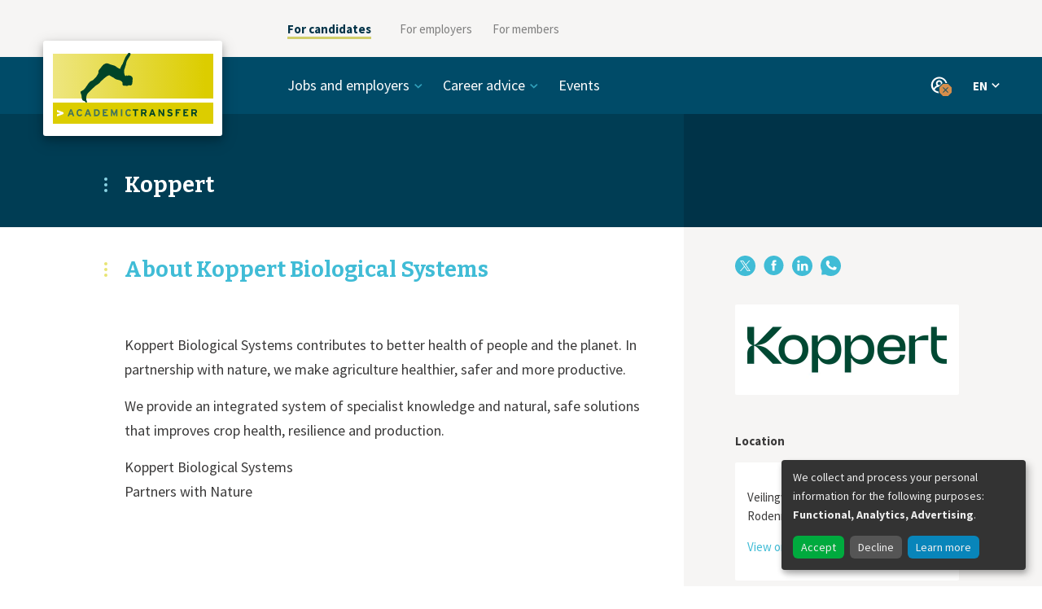

--- FILE ---
content_type: text/html; charset=utf-8
request_url: https://www.academictransfer.com/en/employer/Koppert-Biological-Systems/
body_size: 5051
content:






<!doctype html>
<html lang="en">
  <head>
    <meta charset="utf-8">
    <meta http-equiv="x-ua-compatible" content="ie=edge">
    <meta name="viewport" content="width=device-width, initial-scale=1">
    <meta name="theme-color" content="#004b68">
    <script>
      if (screen.width >= 767) {
        document.querySelector('meta[name=viewport]').setAttribute('content', 'width=1200');
      }
      var CKEDITOR_BASEPATH = '/static/ckeditor/'
    </script>
    <title>About Koppert Biological Systems - Koppert — AcademicTransfer</title>
    <script>window.dataLayer = [{"language": "en", "template": "organization", "page_title": "About Koppert Biological Systems", "organization_id": "346", "organization_slug": "Koppert-Biological-Systems", "organization_name": "Koppert"}]</script>
    <!-- Google Tag Manager --><script>(function(w,d,s,l,i){w[l]=w[l]||[];w[l].push({'gtm.start':new Date().getTime(),event:'gtm.js'});var f=d.getElementsByTagName(s)[0],j=d.createElement(s),dl=l!='dataLayer'?'&l='+l:'';j.async=true;j.src='https://www.googletagmanager.com/gtm.js?id=GTM-TDV2C6D&gtm_auth=VLrHW64Tf_Ku5cZmn47D3g&gtm_preview=env-2'+dl;f.parentNode.insertBefore(j,f);})(window,document,'script','dataLayer','GTM-TDV2C6D');</script><!-- End Google Tag Manager -->
    <link href="https://fonts.googleapis.com/css?family=Bitter:400,700|Source+Sans+Pro:400,400i,700" rel="stylesheet">
    <link rel="stylesheet" href="/static/css/app.7c3f4d3a3d21.css">
    <noscript><style> .js-only { display: none !important } </style></noscript>
    
  <link rel="stylesheet" href="/static/css/organisation.277887f2091c.css">
  <link rel="stylesheet" href="/static/css/search.0577e0ec3ae7.css">

    
  <link rel="alternate" href="https://www.academictransfer.com/en/employer/Koppert-Biological-Systems/" hreflang="en">
  <link rel="alternate" href="https://www.academictransfer.com/nl/employer/Koppert-Biological-Systems/" hreflang="nl">
  
    
<meta name="description" content="Koppert Biological Systems contributes to better health of people and the planet. In partnership with nature, we make agriculture…">
<meta name="twitter:card" content="summary">
<meta name="twitter:site" content="@AcademicTrnsfr">
<meta property="og:type" content="article">
<meta property="og:site_name" content="AcademicTransfer">
<meta property="og:title" content="About Koppert Biological Systems">
<meta property="og:description" content="Koppert Biological Systems contributes to better health of people and the planet. In partnership with nature, we make agriculture…">
<meta property="og:url" content="https://www.academictransfer.com/en/employer/Koppert-Biological-Systems/About-Koppert-Biological-Systems/">
<meta property="og:image" content="https://media.academictransfer.com/dNXp_QdMUQSEqM7il2Ad2hzOGvw=/fit-in/200x200/filters:fill(white)/logos/koppert-biological-systems-en-wide_3kR1Cv5.png">
<meta name="twitter:creator" content="https://twitter.com/Koppert">
  

  </head>
  <body>
    <!-- Google Tag Manager (noscript) --><noscript><iframe src="https://www.googletagmanager.com/ns.html?id=GTM-TDV2C6D&gtm_auth=VLrHW64Tf_Ku5cZmn47D3g&gtm_preview=env-2" height="0" width="0" style="display:none;visibility:hidden"></iframe></noscript><!-- End Google Tag Manager (noscript) -->

    <div id="app">
    




<div class="_SiteNavigation_Container_yzPgig1-">
  <div class="_SiteNavigation_container-row_HduHLP6l">
    <div class="_SiteNavigation_logo-column_hWptZw1k"></div>
    <div class="_SiteNavigation_menu-column_FhpyBlYb">

      <ul class="_SiteNavigation_menu-items-list_SVVb3CXZ">
        
          <li class="_SiteNavigation_menu-item_oyDDKNyP _SiteNavigation_item-active_HcoxgAgX">
            <a href="https://www.academictransfer.com/en/" target="_self">For candidates</a>
        </li>
        
          <li class="_SiteNavigation_menu-item_oyDDKNyP">
            <a href="https://corporate.academictransfer.com/en/" target="_self">For employers</a>
        </li>
        
          <li class="_SiteNavigation_menu-item_oyDDKNyP">
            <a href="https://corporate.academictransfer.com/en/members/" target="_self">For members</a>
        </li>
        
      </ul>

      <div class="_SiteNavigation_mobile-menu-opener_scFBecwE"></div>

      <div class="_SiteNavigation_mobile-menu-list_E7KKoOxq">
        <ul>
          
            
          
            
              <li class="_SiteNavigation_mobile-menu-item_KNFY59Y9">
                <a href="https://corporate.academictransfer.com/en/" target="_self">For employers</a>
              </li>
            
          
            
              <li class="_SiteNavigation_mobile-menu-item_KNFY59Y9">
                <a href="https://corporate.academictransfer.com/en/members/" target="_self">For members</a>
              </li>
            
          
        </ul> 
      </div>

    </div>
  </div>
</div>

<div class="_Header_Header_IwunaJjN">
  <div class="_Header_header-row_vJUJqmut">
    <div class="_Header_logo-column_bZ6WGMuE">
      <a href="/en/">
        <div class="_Header_logo_bnBG4t8k"></div>
      </a>
    </div>

    <div class="_Header_links-container_SeS2h-7f">
      <div class="_Header_mobile-menu-opener_ZNiHtn3-"></div>

      <nav class="_Header_links-row_J9ejsWBm" data-init>
        <ul class="_Header_links-column_mV243LuV">
          
            <li class="_Header_menu-item_J-8yD4zj">
              
                <span tabIndex="0" class="_Header_category_Ce3WEzEG">Jobs and employers</span>
                <ul class="_Header_category-items-list_wqqHeCIe">
                
                  <li><a href="https://www.academictransfer.com/en/jobs/">Jobs</a></li>
                
                  <li><a href="https://www.academictransfer.com/en/employers/premium/">Premium employers</a></li>
                
                  <li><a href="https://www.academictransfer.com/en/employers/academia/">Academic employers</a></li>
                
                  <li><a href="https://www.academictransfer.com/en/employer/working-at-a-university-of-applied-sciences-in-the-netherlands/">Universities of Applied Sciences</a></li>
                
                </ul>
              
            </li>
          
            <li class="_Header_menu-item_J-8yD4zj">
              
                <span tabIndex="0" class="_Header_category_Ce3WEzEG">Career advice</span>
                <ul class="_Header_category-items-list_wqqHeCIe">
                
                  <li><a href="https://www.academictransfer.com/en/career-navigator/">Career paths</a></li>
                
                  <li><a href="https://www.academictransfer.com/en/career-preparation/">Preparation is key</a></li>
                
                  <li><a href="https://www.academictransfer.com/en/cv-research-match/">CV &amp; Research Match</a></li>
                
                  <li><a href="https://www.academictransfer.com/en/find-your-supervisor/">Find your supervisor</a></li>
                
                  <li><a href="https://www.academictransfer.com/en/career-inspiration/">Career inspiration</a></li>
                
                  <li><a href="https://www.academictransfer.com/en/research-in-the-netherlands/">About the Netherlands</a></li>
                
                </ul>
              
            </li>
          
            <li class="_Header_menu-item_J-8yD4zj">
              
                <a href="https://www.academictransfer.com/en/events/">Events</a>
              
            </li>
          
        </ul>

        <div class="_Header_CloseButton_B9T-oNP-" data-hidden="false">X</div>
      </nav>

      <div class="_Header_items-right_SABjqC6j">

        
          <div class="_Header_profile_zWt7FkVI" tabindex="0">
            
            <div class="_Header_profile-dropdown_3QdDfDfg">
              <ul class="_Header_profile-links_ComahoBK">
                
                  
                  <li><a href="/en/account/login/?next=%2Fen%2Femployer%2FKoppert-Biological-Systems%2F" target="_self">Sign in</a></li>
                  
                
                  
                  <li class="_Header_divider_zeVCzs-o"></li>
                  
                
                  
                  <li><a href="/en/account/signup/?next=%2Fen%2Faccount%2Fstart" target="_self">Sign up</a></li>
                  
                
              </ul>
              <div data-popper-arrow></div>
            </div>
          </div>
        

        

        <div class="_Header_languages-column_Tx5D0uZ7" tabindex="0">
          <button type="button" class="_Header_language-current_FzlUSTv7">
            EN
          </button>
          <div class="_Header_language-dropdown_zvK-mg92">
            <ul class="_Header_language-list_zp4xW0w1">
              
                <li class="_Header_language-active_sBMNMcqT">
                  <a href="/en/employer/Koppert-Biological-Systems/">English (EN)</a>
                </li>
              
                <li class="">
                  <a href="/nl/employer/Koppert-Biological-Systems/">Nederlands (NL)</a>
                </li>
              
            </ul>
            <div data-popper-arrow></div>
          </div>
        </div>
      </div>
    </div>
  </div>
  
    <div class="_Header_title-container_MN6qVb6s">
      <div class="_Header_title-row_VUi-Rw45">
        <div class="_Header_title-column_RtkJtHOd">
          <h1 class="_Header_title_HsV9tT2P">Koppert</h1>
        </div>
      </div>
    </div>
  
</div>


<div class="_organisation_wrapper_cX1-xAFm">
  <div class="_organisation_container_OMycE7qJ">
    
<div class="_Main_Main_oRXiD62Z">
  
  <div class="_Main_content_fYSUiP5J">
    
      
        
<div class="_Header_Header_Y3Seng5K">
  <h1 class="_Header_title_sAAO0grL">About Koppert Biological Systems</h1>
</div>


        
<div class="_Main_LogoWrapper_wLcXs-fF">
  
          
  
  <div class="_Aside_Block_L4vuIri7">
    
    
  <div class="_Logo_Logo_B-CY2wks">
    <a href="/en/employer/Koppert-Biological-Systems/" class="_Logo_logo_4yJ0GEPM">
      <img src="https://media.academictransfer.com/mVpbyUDhue_ul3GOic5j19Dav3s=/fit-in/490x162/filters:upscale():fill(white)/logos/koppert-biological-systems-en-wide_3kR1Cv5.png">
    </a>
  </div>
  
  </div>


        
</div>

        

        
<div class="_Body_Body_ykpnNNxP">
  <div><p>Koppert Biological Systems contributes to better health of people and the planet. In partnership with nature, we make agriculture healthier, safer and more productive. </p> <p>We provide an integrated system of specialist knowledge and natural, safe solutions that improves crop health, resilience and production.  </p> <p>Koppert Biological Systems<br>Partners with Nature</p></div>
</div>

      
    
  </div>
</div>


    
  <div class="_Aside_Aside_ln5s8ww1">
    <div class="_Aside_content_oxeiByaL">
      
      
  
  <div class="_share_Block_i7q6QVow">
    
    <div class="_share_Share_MZEypJOv">
      <div class="_share_inline_-Qx9DvC9">
        <a href="https://www.x.com/intent/tweet?url=https%3A//www.academictransfer.com/en/employer/Koppert-Biological-Systems/" target="_blank"><div class="_share_twitter_0sCNvqR8"></div><span class="_share_label_dP36o1bY">X</span></a>
        <a href="https://www.facebook.com/sharer/sharer.php?u=https%3A//www.academictransfer.com/en/employer/Koppert-Biological-Systems/" target="_blank"><div class="_share_facebook_RKF3sY3I"></div><span class="_share_label_dP36o1bY">Facebook</span></a>
        <a href="https://www.linkedin.com/shareArticle?mini=true&url=https%3A//www.academictransfer.com/en/employer/Koppert-Biological-Systems/" target="_blank"><div class="_share_linkedin_CMoh6Oig"></div><span class="_share_label_dP36o1bY">LinkedIn</span></a>
        <a href="https://api.whatsapp.com/send?text=https%3A//www.academictransfer.com/en/employer/Koppert-Biological-Systems/" target="_blank"><div class="_share_whatsapp_3fJff2qg"></div><span class="_share_label_dP36o1bY">WhatsApp</span></a>
      </div>
    </div>
  
  </div>



      
  
  <div class="_Aside_Block_L4vuIri7">
    
    
  <div class="_Logo_Logo_B-CY2wks">
    <a href="/en/employer/Koppert-Biological-Systems/" class="_Logo_logo_4yJ0GEPM">
      <img src="https://media.academictransfer.com/mVpbyUDhue_ul3GOic5j19Dav3s=/fit-in/490x162/filters:upscale():fill(white)/logos/koppert-biological-systems-en-wide_3kR1Cv5.png">
    </a>
  </div>
  
  </div>



      

      

      
      
        
  
  <div class="_Aside_Block_L4vuIri7">
    <h3 class="_Aside_header_1BuVbB91">Location</h3>
    
  <div class="_Location_Location_8-QSGKhf">
    <div class="_Location_map_cMRJOQwc">
      <p><a href="https://maps.google.com/?q=Veilingweg+14%2C+2651+BE%2C+Berkel+en+Rodenrijs" class="_Location_wrapper_quyCvioW"><img src="[data-uri]"></a></p>
      <p>Veilingweg 14, 2651 BE, Berkel en Rodenrijs</p>
      <p><a href="https://maps.google.com/?q=Veilingweg+14%2C+2651+BE%2C+Berkel+en+Rodenrijs" target="_blank" rel="noopener">View on Google Maps</a></p>
    </div>
  </div>
  
  </div>


      
    
    </div>
  </div>

  </div>
</div>




    </div>

    
      
<footer class="_Footer_Footer_f4656I7e">
  <nav>
    <ul class="_Footer_links_5iIdWS-i">
      
        
          <li><a href="https://www.academictransfer.com/en/about-academictransfer/">About AcademicTransfer</a></li>
        
      
        
          <li><a href="https://www.academictransfer.com/en/jobs/">Find jobs</a></li>
        
      
        
          <li><a href="https://corporate.academictransfer.com/en/post-a-job/" target="_blank">Post a job</a></li>
        
      
        
          <li><a href="https://www.academictransfer.com/en/frequently-asked-questions/">FAQ</a></li>
        
      
        
          <li><a href="https://www.academictransfer.com/en/algemene-voorwaarden/">Privacy</a></li>
        
      
        
          <li><a href="https://www.academictransfer.com/en/contact/">Contact</a></li>
        
      
        
          
  <a class="_Links_PillLink_OOOZuQMD" href="https://zc.vg/KABFC" target="_blank">Newsletter</a>

        
      
    </ul>
    <ul class="_Footer_social-media_0oxVp6Wi">
      
        <li class="_Footer_twitter_dyEdIyQo"><a href="https://twitter.com/AcademicTrnsfr"></a></li>
      
        <li class="_Footer_facebook_vpkJVFrN"><a href="https://www.facebook.com/AcademicTransfer"></a></li>
      
        <li class="_Footer_linkedin_hcYoKvnv"><a href="https://www.linkedin.com/company/academictransfer"></a></li>
      
        <li class="_Footer_instagram_cd2hu1us"><a href="https://www.instagram.com/academictransfer/"></a></li>
      
    </ul>
  </nav>
</footer>

    

    
<script type="application/json" id="favoriteFormConfig">
{"statusUrl": "/en/account/favorites.json", "successMessage": "Saved", "errorMessage": "Something went wrong"}
</script>


    
    

<div hidden class="_AccountOverlay_AccountOverlay_rq2Vq-Cy">
  <div class="_AccountOverlay_account-modal_ASQG-9Kl">
    <div class="_AccountOverlay_account-modal-top_vuljceRC">
      <div class="_AccountOverlay_overlay-close-button_lOqyEcIH"></div>
      <h2>Hi, welcome!</h2>
      <p>We like to make it easy for you, sign in for these and other useful features:</p>
      <ul>
        
          <li>your details are prefilled for job applications</li>
        
          <li>manage your e-mail alerts</li>
        
          <li>check which jobs match your CV</li>
        
          <li>save your favourite job openings</li>
        
      </ul>
    </div>
    <div class="_AccountOverlay_account-modal-bottom_6B1ydfON">
      <div class="_AccountOverlay_button-wrapper_sPAkTWo3">
        
  <a href="/en/account/signup/?next=/en/account/signup/start" class="_Links_ButtonLink_ZjAv-chD" rel="nofollow">Sign up!</a>

      </div>
      <div class="_AccountOverlay_subtext_7GFRci8l">
        <p>
  <a href="/en/account/login/?next=/en/employer/Koppert-Biological-Systems/" class="_Links_InlineLinkSmall_nXjfwlmt" rel="nofollow">Sign in</a>
</p>
      </div>
    </div>
  </div>
</div>

    

    
<script id="at-visitor-data" type="application/json">{"user_visitor_id": null, "is_logged_in": false, "debug": false}</script>


    <script src="/static/js/app.299d253c4e09.js"></script>
    <script src="/static/js/vue.4e7eaa0640ee.js"></script>
    
  </body>
</html>